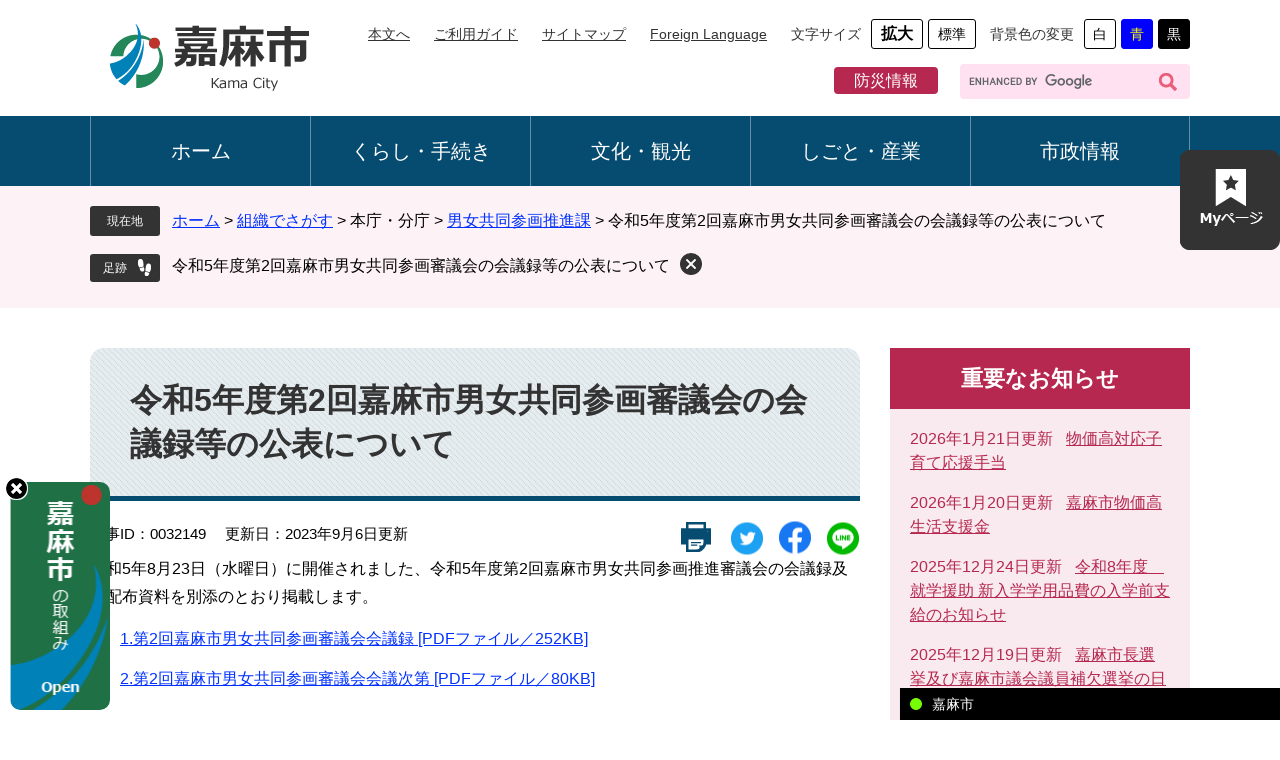

--- FILE ---
content_type: text/html
request_url: https://www.city.kama.lg.jp/soshiki/6/32149.html
body_size: 4867
content:
<?xml version="1.0" encoding="utf-8" standalone="no"?>
<!DOCTYPE html PUBLIC "-//W3C//DTD XHTML 1.0 Transitional//EN" "http://www.w3.org/TR/xhtml1/DTD/xhtml1-transitional.dtd">
<html xmlns="http://www.w3.org/1999/xhtml" xml:lang="ja">
<head>
	<!-- Google tag (gtag.js) -->
<script async src="https://www.googletagmanager.com/gtag/js?id=G-M033FJD9BM"></script>
<script>
  window.dataLayer = window.dataLayer || [];
  function gtag(){dataLayer.push(arguments);}
  gtag('js', new Date());

  gtag('config', 'G-M033FJD9BM');
  gtag('config', 'UA-162010602-1');
</script>
	<meta http-equiv="X-UA-Compatible" content="IE=edge" />
	<meta http-equiv="Content-Type" content="text/html; charset=utf-8" />
	<meta http-equiv="Content-Language" content="ja" />
	<meta http-equiv="Content-Style-Type" content="text/css" />
	<meta http-equiv="Content-Script-Type" content="text/javascript" />
	<meta name="keywords" content="" />
	<meta name="description" content="" />
	<meta name="viewport" content="width=device-width, initial-scale=1.0" />
	<title>令和5年度第2回嘉麻市男女共同参画審議会の会議録等の公表について - 嘉麻市ホームページ</title>
	<link rel="shortcut icon" href="/favicon.ico" type="image/vnd.microsoft.icon" />
<link rel="icon" href="/favicon.ico" type="image/vnd.microsoft.icon" />
<link rel="apple-touch-icon" href="/img/icon/apple-touch-icon.png" />
<link rel="stylesheet" type="text/css" media="print" href="/ssi/css/print.css" />
<script type="text/javascript" src="/ssi/js/escapeurl.js"></script>
<script type="text/javascript" src="/ssi/js/jquery.js"></script>
<script type="text/javascript" src="/ssi/js/jquery-migrate.js"></script>
<script type="text/javascript" src="/ssi/js/common.js"></script>
<script type="text/javascript" src="/ssi/js/s-google.js"></script>
<script type="text/javascript" src="/ssi/js/footstep.js"></script>
<link rel="stylesheet" type="text/css" href="/ssi/css/footstep.css" />
	<style type="text/css" media="all">
		@import url("/ssi/css/detail.css");
	</style>
	<script type="text/javascript" src="/ssi/js/last-page-parts-load-1.js"></script>
	
</head>
<body class="detail side2">
<script>
(function (c, n, s) {
    if (c[n] === void 0) {c['ULObject'] = n;
    c[n] = c[n] || function () {(c[n].q = c[n].q || []).push(arguments)};
    c[n].l = 1 * new Date();var e = document.createElement('script');
    e.async = 1;e.src = s + "/chatbot.js";
    var t = document.getElementsByTagName('script')[0];t.parentNode.insertBefore(e, t);}
})(window, 'ul_widget', 'https://support-widget.nakanohito.jp');
ul_widget('init', {'id': 1003});
</script>
<div id="fb-root"></div>
<script async defer crossorigin="anonymous" src="https://connect.facebook.net/ja_JP/sdk.js#xfbml=1&version=v5.0"></script>
<!-- コンテナここから -->
<div id="container">
	<span class="hide" id="pagetop">ページの先頭です。</span>
	<span class="hide"><a href="#skip">メニューを飛ばして本文へ</a></span>

	<!-- ヘッダここから -->
	<div id="header">
		<div id="spm_wrap"><button type="button" id="spm_menu"><span class="hide">メニュー</span></button></div>
<!-- ヘッダーここから -->
<div id="header2">
	<div id="he_left">
		<div id="logo"><a href="/"><img class="pc_logo" src="/img/common/pc_logo.png" alt="嘉麻市ホームページ" width="180" height="60" /></a></div>
	</div>
	<div id="he_right">
		<noscript><p>JavaScriptが無効のため、文字の大きさ・背景色を変更する機能を使用できません。</p></noscript>
		<!-- リンクここから -->
		<ul id="header_link">
			<li id="hl_main"><a href="#skip">本文へ</a></li>
			<li id="hl_guide"><a href="/site/guide/">ご利用ガイド</a></li>
			<li id="hl_sitemap"><a href="/sitemap.html">サイトマップ</a></li>
			<li id="hl_lang"><a href="/site/guide/12341.html" lang="en">Foreign Language</a></li>
			<li id="moji_size">
				<!-- 文字の大きさ変更ここから -->
				<dl>
					<dt>文字サイズ</dt>
					<dd><a id="moji_large" href="javascript:fsc('larger');" title="文字サイズを拡大する">拡大</a></dd>
					<dd><a id="moji_default" href="javascript:fsc('default');" title="文字サイズを標準にする">標準</a></dd>
				</dl>
				<!-- 文字の大きさ変更ここまで -->
			</li>
			<li id="haikei_color">
				<!-- 背景の変更ここから -->
				<dl>
					<dt>背景色の変更</dt>
					<dd><a id="haikei_white" href="javascript:SetCss(1);" title="背景色を白色に変更する">白</a></dd>
					<dd><a id="haikei_blue"  href="javascript:SetCss(3);" title="背景色を青色に変更する">青</a></dd>
					<dd><a id="haikei_black" href="javascript:SetCss(2);" title="背景色を黒色に変更する">黒</a></dd>
				</dl>
				<!-- 背景の変更ここまで -->
			</li>
		</ul>
		<!-- リンクここまで -->
		<div id="header_search_div">
			<ul>
				<li><a href="/life/1/10/120/">防災情報</a></li>
				<!-- 検索ここから -->
				<li id="top_search_keyword">
				<!-- Googleカスタム検索ここから -->
					<form action="/search.html" method="get" id="cse-search-box" name="cse-search-box">
						<input type="hidden" name="cx" value="007643485072825184354:m3egm4rvpey" /><!--
						--><input type="hidden" name="cof" value="FORID:11" /><!--
						--><input type="hidden" name="ie" value="UTF-8" /><!--
						--><label for="tmp_query"><span class="hide">Googleカスタム検索</span></label><!--
						--><input type="text" name="q" value="" id="tmp_query" /><!--
						--><input type="submit" value="" id="submit" name="sa" />
					</form>
					<script type="text/javascript" src="https://www.google.com/coop/cse/brand?form=cse-search-box"></script>
				<!-- Googleカスタム検索ここまで -->
				</li>
				<!-- 検索ここまで -->
			</ul>
		</div>
	</div>
</div>
<!-- ヘッダーここまで -->
		<!-- グローバルここから -->
<div id="top_search">
	<div id="top_search_box">
		<ul id="gnav">
			<li id="gnav0"><a href="/">ホーム</a></li>
			<li id="gnav1"><a href="/life/1/">くらし・手続き</a></li>
			<li id="gnav2"><a href="/life/2/">文化・観光</a></li>
			<li id="gnav3"><a href="/life/3/">しごと・産業</a></li>
			<li id="gnav4"><a href="/life/4/">市政情報</a></li>
		</ul>
	</div>
</div>
<!-- グローバルここまで -->
	</div>
	<!-- ヘッダここまで -->

	<!-- ぱんくずナビここから -->
	<div id="pankuzu_outer_wrap">
		<div id="pankuzu_wrap">
			<!-- [[pankuzu_start]] -->
			<div class="pankuzu">
				<span class="icon_current">現在地</span>
				<span class="pankuzu_class pankuzu_class_top"><a href="/">ホーム</a></span>
				<span class="pankuzu_mark"> &gt; </span>
				<span class="pankuzu_class"><a href="/soshiki/">組織でさがす</a></span>
				<span class="pankuzu_mark"> &gt; </span>
				<span class="pankuzu_class">本庁・分庁</span>
				<span class="pankuzu_mark"> &gt; </span>
				<span class="pankuzu_class"><a href="/soshiki/6/">男女共同参画推進課</a></span>
				<span class="pankuzu_mark"> &gt; </span>
				<span class="pankuzu_class pankuzu_class_current">令和5年度第2回嘉麻市男女共同参画審議会の会議録等の公表について</span>
			</div>
			<!-- [[pankuzu_end]] -->
			<!-- [[pankuzu2_start]] --><!-- [[pankuzu2_end]] -->
			<!-- [[pankuzu_life_start]] --><!-- [[pankuzu_life_end]] -->
		</div>
		<!-- カウントダウンここから -->
		<div id="count_down_area"></div>
		<!-- カウントダウンここまで -->
	</div>
	<!-- ぱんくずナビここまで -->

	<div id="mymainback">

		<!-- メインここから -->
		<div id="main">
			<div id="main_a">
				<hr class="hide" />
				<p class="hide" id="skip">本文</p>

				<div id="main_header">
					<h1>令和5年度第2回嘉麻市男女共同参画審議会の会議録等の公表について</h1>
				</div>

				<!-- main_bodyここから -->
				<div id="main_body">

					<div id="content_header">
						<div class="content_header_left">
							<span class="open_page_id">記事ID：0032149</span>
							<span>更新日：2023年9月6日更新</span>
						</div>
						<div class="content_header_right">
							<span><a id="print_mode_link" href="javascript:print_normal();"></a></span>
							<div id="sns_button_wrap">
<div id="sns_button_twitter"><script type="text/javascript">document.write('<a href="https://twitter.com/share?url='+htmlspecialchars_URL(location.href)+'&text='+encodeURI(document.title)+'" target="_blank"></a>');</script></div>
<div id="sns_button_facebook"><script type="text/javascript">document.write('<a href="https://www.facebook.com/sharer/sharer.php?u='+htmlspecialchars_URL(location.href)+'" target="_blank"></a>');</script></div>
<div id="sns_button_line"><script type="text/javascript">document.write('<a href="https://line.me/R/msg/text/?'+htmlspecialchars_URL(location.href)+'" target="_blank"></a><span class="external_link_text">＜外部リンク＞</span>');</script></div>
</div>
						</div>
					</div>

					
					<div class="detail_writing">令和5年8月23日（水曜日）に開催されました、令和5年度第2回嘉麻市男女共同参画推進審議会の会議録及び配布資料を別添のとおり掲載します。</div><div class="file_pdf">
<a href="/uploaded/life/32149_58589_misc.pdf">1.第2回嘉麻市男女共同参画審議会会議録  [PDFファイル／252KB]</a>
</div><div class="file_pdf">
<a href="/uploaded/life/32149_58590_misc.pdf">2.第2回嘉麻市男女共同参画審議会会議次第  [PDFファイル／80KB]</a>
</div>


<div class="pdf_download">
<p class="pdf_img"><a href="https://get.adobe.com/jp/reader/"><img src="/uploaded/library/get_adobe_reader.png" width="158" height="39" alt="Adobe Reader" class="img_b" /></a><span class="external_link_text">＜外部リンク＞</span></p>
<p class="tenpu_txt">
PDF形式のファイルをご覧いただく場合には、Adobe社が提供するAdobe Readerが必要です。<br />
Adobe Readerをお持ちでない方は、バナーのリンク先からダウンロードしてください。（無料）<br class="floatend" />
</p>
</div>

<!-- [[add-template-windowsmediaplayer]] -->
					
					

					<!-- カレンダー登録・SNSボタンここから -->
					<div id="content_footer">
						
						
						
					</div>
					<!-- カレンダー登録・SNSボタンここまで -->
					<!-- おすすめコンテンツここから -->
					<div id="osusume_contents_area"></div>
					<!-- おすすめコンテンツここまで -->
				</div>
				<!-- main_bodyここまで -->

			</div>
		</div>
		<!-- メインここまで -->
		<hr class="hide" />

		<!-- サイドバー1ここから -->
		<!-- サイドバー1ここまで -->

		<!-- サイドバー2ここから -->
		<div id="sidebar2">

			<!-- 重要なお知らせここから -->
			<div id="important_noticest_area"></div>
			<!-- 重要なお知らせここまで -->

			<!-- AIレコメンドここから -->
			<div id="ai_recommend_tag" style="display: none;">
			<div id="sidebar_ai_recommend">
			<div id="ai_recommend_title"><h2><span>AI(人工知能)は<br />こんなページもおすすめします</span></h2></div>
			<!-- [[ai_recommend_tag]] -->
			</div>
			</div>
			<!-- AIレコメンドここまで -->

			<!-- 「見つからないとき」「よくある質問」ここから -->
			<div id="common_banner_link">
<ul>
<li id="common_banner_mitsukaranai"><a href="/site/guide/"><img alt="見つからないときは" src="/img/common/banner_mitsukaranai.png" /></a></li>
<li id="common_banner_faq"><a href="/life/sub/3/"><img alt="よくある質問" src="/img/common/banner_faq.png" /></a></li>
</ul>
</div>
			<!-- 「見つからないとき」「よくある質問」ここまで -->

			
		</div>
		<!-- サイドバー2ここまで -->

	</div><!-- 3カラム終わり -->

	<!-- フッタここから -->
	<div id="footer">
		<div id="back_or_pagetop">
	<div id="to_page_top"><a href="#pagetop"><span>このページの先頭へ</span></a></div>
</div>
		<div id="author_info">
	<div id="author_wrap">
		<div id="author_box">
			<p class="f_author">嘉麻市役所</p>
			<p class="f_address">〒820-0292 福岡県嘉麻市岩崎1180番地1</p>
			<p class="f_contact"><span></span></p>
			<p class="f_number"></p>
			<p class="f_detail">開庁時間：月曜日から金曜日 午前8時30分～午後 5時 <br/>(土・日曜日・祝日・12月29日から1月3日は除く)<br/><b>※代表番号はありません。ご連絡の際は、各種お問い合わせをご覧ください。→</b></p>	
		</div>
		<div id="information">
			<div id="footer_media"><a href="/soshiki/2/3460.html">ソーシャルメディア</a></div>
			<div id="footer_mail"><a href="/soshiki/2/2576.html">各種お問い合わせ</a></div>
		</div>
	</div>
	<div id="right_access">
		<div class="access_btn">各庁舎へのアクセス</div>
		<ul>
			<li><a href="/site/shityousya-akusesu/16230.html">本庁舎</a></li>
			<li><a href="/site/shityousya-akusesu/16340.html">碓井総合支所</a></li>
			<li><a href="/site/shityousya-akusesu/16352.html">山田総合支所</a></li>
			<li><a href="/site/shityousya-akusesu/16350.html">嘉穂総合支所</a></li>
		</ul>
	</div>
	<!-- おすすめ情報ここから -->
	<div id="osusume_banner">
	<div id="osusume_banner_box">
		<div id="osusume_banner_ttl">
			<a href="javascript:void(0)" onclick="javascript:return false;" onkeypress="javascript:return false;" id="osusume_banner_open"></a>
		</div>
		<div id="osusume_banner_list">
			<div id="osusume_banner_list_box">
				<ul>
					<li><a href="/site/education/1072.html"><img src="/img/common/osusume1_img.png" alt="小中一体型校施設整備事業" width="250" height="85" /></a></li>
					<li><a href="/site/furusatotax/"><img src="/img/common/osusume2_img.png" alt="ふるさと納税" width="250" height="85" /></a></li>
					<li><a href="/site/kaikeinenndo/"><img src="/img/common/osusume3_img.jpg" alt="人事行政" width="250" height="85" /></a></li>
				</ul>
			</div>
		</div>
	</div>
</div>
	<!-- おすすめ情報ここまで -->
	<div id="footer_navi">
		<ul>
			<li><a href="/site/guide/">ホームページについて</a></li>
			<li><a href="/site/guide/12338.html">著作権・リンク</a></li>
			<li><a href="/site/guide/12339.html">個人情報の取扱い</a></li>
		</ul>
	</div>
</div>
<div id="copyright"><p lang="en">Copyright &#169; Kama City. All Rights Reserved.</p></div>
	</div>
	<!-- フッタここまで -->

</div>
<!-- コンテナここまで -->

<!-- AIレコメンドここから -->
<script type="text/javascript" src="/ssi/js/ai-recommend-lib.js"></script>
<script type="text/javascript" src="/ssi/js/ai-recommend.js"></script>
<!-- AIレコメンドここまで -->

<script type="text/javascript" src="/_Incapsula_Resource?SWJIYLWA=719d34d31c8e3a6e6fffd425f7e032f3&ns=1&cb=1024670987" async></script></body>
</html>

--- FILE ---
content_type: text/html
request_url: https://www.city.kama.lg.jp/parts/last_page_important_notices_1.html?_=1768964097211
body_size: 258
content:
<div id="detail_side_important">
	<h2 id="detail_side_important_ttl">重要なお知らせ</h2>
	
	<ul id="detail_side_important_list">
		
		<li><span class="article_date">2026年1月21日更新</span><span class="article_title"><a href="/soshiki/17/41246.html">物価高対応子育て応援手当</a><span class="article_section"><a href="/soshiki/17/">こども育成課</a></span></span></li><li><span class="article_date">2026年1月20日更新</span><span class="article_title"><a href="/soshiki/16/41524.html">嘉麻市物価高生活支援金</a><span class="article_section"><a href="/soshiki/16/">社会福祉課</a></span></span></li><li><span class="article_date">2025年12月24日更新</span><span class="article_title"><a href="/soshiki/25/32918.html">令和8年度　就学援助 新入学学用品費の入学前支給のお知らせ</a><span class="article_section"><a href="/soshiki/25/">学校教育課</a></span></span></li><li><span class="article_date">2025年12月19日更新</span><span class="article_title"><a href="/soshiki/31/40144.html">嘉麻市長選挙及び嘉麻市議会議員補欠選挙の日程について</a><span class="article_section"><a href="/soshiki/31/">選挙管理委員会</a></span></span></li><li><span class="article_date">2025年9月24日更新</span><span class="article_title"><a href="/site/kigyouyuchi/40444.html">事業用地の予約販売申込みの開始【嘉麻市下山田（吉庵）】</a><span class="article_section"><a href="/soshiki/20/">産業振興課</a></span></span></li>
		
	</ul>
	
</div>

--- FILE ---
content_type: text/html
request_url: https://www.city.kama.lg.jp/parts/last_page_osusume_contents_0.html?_=1768964097213
body_size: -55
content:
<div id="detail_side_osusume">
	<h2 id="detail_side_osusume_ttl">おすすめコンテンツ</h2>
	<input type="hidden" id="osusume_ctg_id" value="[[osusume_ctg_id]]" />
	<ul id="detail_side_osusume_list">
		<li><div><span class="osusume_img"><img src="/parts/image/library.png" alt="図書館" /></span><span class="osusume_link"><a href="http://www.kama-library.jp/">図書館</a></span></div></li><li><div><span class="osusume_img"><img src="/parts/image/kamasisiroom.png" alt="かまししちゃんルーム" /></span><span class="osusume_link"><a href="/life/4/19/6/">かまししちゃんルーム</a></span></div></li>
	</ul>
</div>